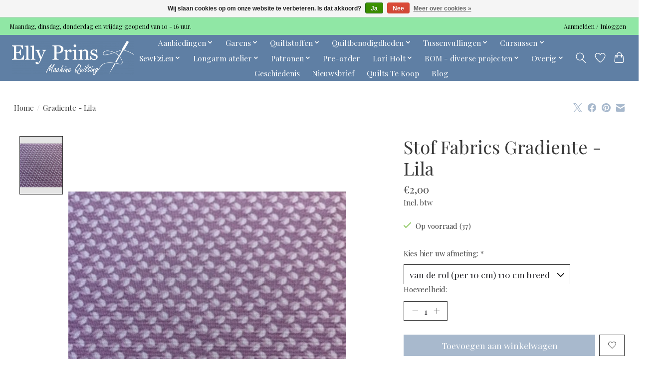

--- FILE ---
content_type: text/html;charset=utf-8
request_url: https://www.machinequilting.nl/gradiente-lila.html
body_size: 13590
content:
<!DOCTYPE html>
<html lang="nl">
  <head>
    <meta charset="utf-8"/>
<!-- [START] 'blocks/head.rain' -->
<!--

  (c) 2008-2026 Lightspeed Netherlands B.V.
  http://www.lightspeedhq.com
  Generated: 19-01-2026 @ 14:31:31

-->
<link rel="canonical" href="https://www.machinequilting.nl/gradiente-lila.html"/>
<link rel="alternate" href="https://www.machinequilting.nl/index.rss" type="application/rss+xml" title="Nieuwe producten"/>
<link href="https://cdn.webshopapp.com/assets/cookielaw.css?2025-02-20" rel="stylesheet" type="text/css"/>
<meta name="robots" content="noodp,noydir"/>
<meta property="og:url" content="https://www.machinequilting.nl/gradiente-lila.html?source=facebook"/>
<meta property="og:site_name" content="Elly Prins Machine Quilting"/>
<meta property="og:title" content="Gradiente - Lila"/>
<meta property="og:description" content="✂---Méér dan 20 jaar professionele kennis en ervaring---✂---Snelle levering---✂---Kwalitatief assortiment---✂---Gratis verzending in Nederland vanaf €50---✂<br />
"/>
<meta property="og:image" content="https://cdn.webshopapp.com/shops/316904/files/390646320/stof-fabrics-gradiente-lila.jpg"/>
<!--[if lt IE 9]>
<script src="https://cdn.webshopapp.com/assets/html5shiv.js?2025-02-20"></script>
<![endif]-->
<!-- [END] 'blocks/head.rain' -->
    <title>Gradiente - Lila - Elly Prins Machine Quilting</title>
    <meta name="description" content="✂---Méér dan 20 jaar professionele kennis en ervaring---✂---Snelle levering---✂---Kwalitatief assortiment---✂---Gratis verzending in Nederland vanaf €50---✂<br />
" />
    <meta name="keywords" content="Stof, Fabrics, Gradiente, -, Lila" />
    <meta http-equiv="X-UA-Compatible" content="IE=edge">
    <meta name="viewport" content="width=device-width, initial-scale=1">
    <meta name="apple-mobile-web-app-capable" content="yes">
    <meta name="apple-mobile-web-app-status-bar-style" content="black">
    
    <script>document.getElementsByTagName("html")[0].className += " js";</script>

    <link rel="shortcut icon" href="https://cdn.webshopapp.com/shops/316904/themes/174583/v/614995/assets/favicon.png?20210330142018" type="image/x-icon" />
    <link href='//fonts.googleapis.com/css?family=Playfair%20Display:400,300,600&display=swap' rel='stylesheet' type='text/css'>
<link href='//fonts.googleapis.com/css?family=Playfair%20Display:400,300,600&display=swap' rel='stylesheet' type='text/css'>
    <link rel="stylesheet" href="https://cdn.webshopapp.com/assets/gui-2-0.css?2025-02-20" />
    <link rel="stylesheet" href="https://cdn.webshopapp.com/assets/gui-responsive-2-0.css?2025-02-20" />
    <link id="lightspeedframe" rel="stylesheet" href="https://cdn.webshopapp.com/shops/316904/themes/174583/assets/style.css?2026010415234320210104192718" />
    <!-- browsers not supporting CSS variables -->
    <script>
      if(!('CSS' in window) || !CSS.supports('color', 'var(--color-var)')) {var cfStyle = document.getElementById('lightspeedframe');if(cfStyle) {var href = cfStyle.getAttribute('href');href = href.replace('style.css', 'style-fallback.css');cfStyle.setAttribute('href', href);}}
    </script>
    <link rel="stylesheet" href="https://cdn.webshopapp.com/shops/316904/themes/174583/assets/settings.css?2026010415234320210104192718" />
    <link rel="stylesheet" href="https://cdn.webshopapp.com/shops/316904/themes/174583/assets/custom.css?2026010415234320210104192718" />

    <script src="https://cdn.webshopapp.com/assets/jquery-3-7-1.js?2025-02-20"></script>
    <script src="https://cdn.webshopapp.com/assets/jquery-ui-1-14-1.js?2025-02-20"></script>

  </head>
  <body>
    
          <header class="main-header main-header--mobile js-main-header position-relative">
  <div class="main-header__top-section">
    <div class="main-header__nav-grid justify-between@md container max-width-lg text-xs padding-y-xxs">
      <div>Maandag, dinsdag, donderdag en vrijdag geopend van 10 - 16 uur. </div>
      <ul class="main-header__list flex-grow flex-basis-0 justify-end@md display@md">        
                
                        <li class="main-header__item"><a href="https://www.machinequilting.nl/account/" class="main-header__link" title="Mijn account">Aanmelden / Inloggen</a></li>
      </ul>
    </div>
  </div>
  <div class="main-header__mobile-content container max-width-lg">
          <a href="https://www.machinequilting.nl/" class="main-header__logo" title="Elly Prins Machine Quilting">
        <img src="https://cdn.webshopapp.com/shops/316904/themes/174583/v/742740/assets/logo.png?20210622121759" alt="Elly Prins Machine Quilting">
              </a>
        
    <div class="flex items-center">
            <a href="https://www.machinequilting.nl/account/wishlist/" class="main-header__mobile-btn js-tab-focus">
        <svg class="icon" viewBox="0 0 24 25" fill="none"><title>Ga naar verlanglijst</title><path d="M11.3785 4.50387L12 5.42378L12.6215 4.50387C13.6598 2.96698 15.4376 1.94995 17.4545 1.94995C20.65 1.94995 23.232 4.49701 23.25 7.6084C23.2496 8.53335 22.927 9.71432 22.3056 11.056C21.689 12.3875 20.8022 13.8258 19.7333 15.249C17.6019 18.0872 14.7978 20.798 12.0932 22.4477L12 22.488L11.9068 22.4477C9.20215 20.798 6.3981 18.0872 4.26667 15.249C3.1978 13.8258 2.31101 12.3875 1.69437 11.056C1.07303 9.71436 0.750466 8.53342 0.75 7.60848C0.767924 4.49706 3.34993 1.94995 6.54545 1.94995C8.56242 1.94995 10.3402 2.96698 11.3785 4.50387Z" stroke="currentColor" stroke-width="1.5" fill="none"/></svg>
        <span class="sr-only">Verlanglijst</span>
      </a>
            <button class="reset main-header__mobile-btn js-tab-focus" aria-controls="cartDrawer">
        <svg class="icon" viewBox="0 0 24 25" fill="none"><title>Winkelwagen in-/uitschakelen</title><path d="M2.90171 9.65153C3.0797 8.00106 4.47293 6.75 6.13297 6.75H17.867C19.527 6.75 20.9203 8.00105 21.0982 9.65153L22.1767 19.6515C22.3839 21.5732 20.8783 23.25 18.9454 23.25H5.05454C3.1217 23.25 1.61603 21.5732 1.82328 19.6515L2.90171 9.65153Z" stroke="currentColor" stroke-width="1.5" fill="none"/>
        <path d="M7.19995 9.6001V5.7001C7.19995 2.88345 9.4833 0.600098 12.3 0.600098C15.1166 0.600098 17.4 2.88345 17.4 5.7001V9.6001" stroke="currentColor" stroke-width="1.5" fill="none"/>
        <circle cx="7.19996" cy="10.2001" r="1.8" fill="currentColor"/>
        <ellipse cx="17.4" cy="10.2001" rx="1.8" ry="1.8" fill="currentColor"/></svg>
        <span class="sr-only">Winkelwagen</span>
              </button>

      <button class="reset anim-menu-btn js-anim-menu-btn main-header__nav-control js-tab-focus" aria-label="Toggle menu">
        <i class="anim-menu-btn__icon anim-menu-btn__icon--close" aria-hidden="true"></i>
      </button>
    </div>
  </div>

  <div class="main-header__nav" role="navigation">
    <div class="main-header__nav-grid justify-between@md container max-width-lg">
      <div class="main-header__nav-logo-wrapper flex-shrink-0">
        
                  <a href="https://www.machinequilting.nl/" class="main-header__logo" title="Elly Prins Machine Quilting">
            <img src="https://cdn.webshopapp.com/shops/316904/themes/174583/v/742740/assets/logo.png?20210622121759" alt="Elly Prins Machine Quilting">
                      </a>
              </div>
      
      <form action="https://www.machinequilting.nl/search/" method="get" role="search" class="padding-y-md hide@md">
        <label class="sr-only" for="searchInputMobile">Zoeken</label>
        <input class="header-v3__nav-form-control form-control width-100%" value="" autocomplete="off" type="search" name="q" id="searchInputMobile" placeholder="Zoeken ...">
      </form>

      <ul class="main-header__list flex-grow flex-basis-0 flex-wrap justify-center@md">
        
        
                <li class="main-header__item js-main-nav__item">
          <a class="main-header__link js-main-nav__control" href="https://www.machinequilting.nl/aanbiedingen/">
            <span>Aanbiedingen</span>            <svg class="main-header__dropdown-icon icon" viewBox="0 0 16 16"><polygon fill="currentColor" points="8,11.4 2.6,6 4,4.6 8,8.6 12,4.6 13.4,6 "></polygon></svg>                        <i class="main-header__arrow-icon" aria-hidden="true">
              <svg class="icon" viewBox="0 0 16 16">
                <g class="icon__group" fill="none" stroke="currentColor" stroke-linecap="square" stroke-miterlimit="10" stroke-width="2">
                  <path d="M2 2l12 12" />
                  <path d="M14 2L2 14" />
                </g>
              </svg>
            </i>
                        
          </a>
                    <ul class="main-header__dropdown">
            <li class="main-header__dropdown-item"><a href="https://www.machinequilting.nl/aanbiedingen/" class="main-header__dropdown-link hide@md">Alle Aanbiedingen</a></li>
                        <li class="main-header__dropdown-item">
              <a class="main-header__dropdown-link" href="https://www.machinequilting.nl/aanbiedingen/long-quarters-voor-3/">
                Long Quarters voor € 3,- 
                                              </a>

                          </li>
                        <li class="main-header__dropdown-item">
              <a class="main-header__dropdown-link" href="https://www.machinequilting.nl/aanbiedingen/yli-handquiltgaren/">
                YLI Handquiltgaren
                                              </a>

                          </li>
                        <li class="main-header__dropdown-item">
              <a class="main-header__dropdown-link" href="https://www.machinequilting.nl/aanbiedingen/panels/">
                Panels
                                              </a>

                          </li>
                        <li class="main-header__dropdown-item">
              <a class="main-header__dropdown-link" href="https://www.machinequilting.nl/aanbiedingen/kerst-metallic/">
                Kerst - Metallic
                                              </a>

                          </li>
                        <li class="main-header__dropdown-item">
              <a class="main-header__dropdown-link" href="https://www.machinequilting.nl/aanbiedingen/coupons-110-cm-breed/">
                Coupons 110 cm breed
                                              </a>

                          </li>
                        <li class="main-header__dropdown-item">
              <a class="main-header__dropdown-link" href="https://www.machinequilting.nl/aanbiedingen/coupons-275-cm-breed/">
                Coupons 275 cm breed
                                              </a>

                          </li>
                        <li class="main-header__dropdown-item">
              <a class="main-header__dropdown-link" href="https://www.machinequilting.nl/aanbiedingen/coupons-tussenvullingen/">
                Coupons Tussenvullingen
                                              </a>

                          </li>
                        <li class="main-header__dropdown-item">
              <a class="main-header__dropdown-link" href="https://www.machinequilting.nl/aanbiedingen/aanbieding-stoffen-110-cm-breed/">
                Aanbieding Stoffen 110 cm breed
                                              </a>

                          </li>
                        <li class="main-header__dropdown-item">
              <a class="main-header__dropdown-link" href="https://www.machinequilting.nl/aanbiedingen/stoffen-110-cm-breed-voor-10-per-meter/">
                Stoffen 110 cm breed voor €10,- per meter
                                              </a>

                          </li>
                        <li class="main-header__dropdown-item">
              <a class="main-header__dropdown-link" href="https://www.machinequilting.nl/aanbiedingen/stoffen-275-cm-breed-dubbelbreed/">
                Stoffen 275 cm breed (dubbelbreed)
                                              </a>

                          </li>
                        <li class="main-header__dropdown-item">
              <a class="main-header__dropdown-link" href="https://www.machinequilting.nl/aanbiedingen/diversen/">
                Diversen
                                              </a>

                          </li>
                        <li class="main-header__dropdown-item">
              <a class="main-header__dropdown-link" href="https://www.machinequilting.nl/aanbiedingen/patronen/">
                Patronen
                                              </a>

                          </li>
                        <li class="main-header__dropdown-item">
              <a class="main-header__dropdown-link" href="https://www.machinequilting.nl/aanbiedingen/king-tut/">
                King Tut
                                              </a>

                          </li>
                        <li class="main-header__dropdown-item">
              <a class="main-header__dropdown-link" href="https://www.machinequilting.nl/aanbiedingen/the-bottom-line/">
                The Bottom Line
                                              </a>

                          </li>
                      </ul>
                  </li>
                <li class="main-header__item js-main-nav__item">
          <a class="main-header__link js-main-nav__control" href="https://www.machinequilting.nl/garens/">
            <span>Garens</span>            <svg class="main-header__dropdown-icon icon" viewBox="0 0 16 16"><polygon fill="currentColor" points="8,11.4 2.6,6 4,4.6 8,8.6 12,4.6 13.4,6 "></polygon></svg>                        <i class="main-header__arrow-icon" aria-hidden="true">
              <svg class="icon" viewBox="0 0 16 16">
                <g class="icon__group" fill="none" stroke="currentColor" stroke-linecap="square" stroke-miterlimit="10" stroke-width="2">
                  <path d="M2 2l12 12" />
                  <path d="M14 2L2 14" />
                </g>
              </svg>
            </i>
                        
          </a>
                    <ul class="main-header__dropdown">
            <li class="main-header__dropdown-item"><a href="https://www.machinequilting.nl/garens/" class="main-header__dropdown-link hide@md">Alle Garens</a></li>
                        <li class="main-header__dropdown-item">
              <a class="main-header__dropdown-link" href="https://www.machinequilting.nl/garens/aurifil-80-2-13246923/">
                Aurifil - #80/2
                                              </a>

                          </li>
                        <li class="main-header__dropdown-item">
              <a class="main-header__dropdown-link" href="https://www.machinequilting.nl/garens/garens-zoeken-met-filters/">
                Garens zoeken met filters
                                              </a>

                          </li>
                        <li class="main-header__dropdown-item js-main-nav__item position-relative">
              <a class="main-header__dropdown-link js-main-nav__control flex justify-between " href="https://www.machinequilting.nl/garens/silk-finish-cotton-sfc/">
                Silk Finish Cotton - SFC
                <svg class="dropdown__desktop-icon icon" aria-hidden="true" viewBox="0 0 12 12"><polyline stroke-width="1" stroke="currentColor" fill="none" stroke-linecap="round" stroke-linejoin="round" points="3.5 0.5 9.5 6 3.5 11.5"></polyline></svg>                                <i class="main-header__arrow-icon" aria-hidden="true">
                  <svg class="icon" viewBox="0 0 16 16">
                    <g class="icon__group" fill="none" stroke="currentColor" stroke-linecap="square" stroke-miterlimit="10" stroke-width="2">
                      <path d="M2 2l12 12" />
                      <path d="M14 2L2 14" />
                    </g>
                  </svg>
                </i>
                              </a>

                            <ul class="main-header__dropdown">
                <li><a href="https://www.machinequilting.nl/garens/silk-finish-cotton-sfc/" class="main-header__dropdown-link hide@md">Alle Silk Finish Cotton - SFC</a></li>
                                <li><a class="main-header__dropdown-link" href="https://www.machinequilting.nl/garens/silk-finish-cotton-sfc/sfc-40/">SFC - #40</a></li>
                                <li><a class="main-header__dropdown-link" href="https://www.machinequilting.nl/garens/silk-finish-cotton-sfc/sfc-50/">SFC - #50</a></li>
                                <li><a class="main-header__dropdown-link" href="https://www.machinequilting.nl/garens/silk-finish-cotton-sfc/sfc-multi-50/">SFC Multi - #50</a></li>
                                <li><a class="main-header__dropdown-link" href="https://www.machinequilting.nl/garens/silk-finish-cotton-sfc/sfc-60/">SFC - #60</a></li>
                              </ul>
                          </li>
                        <li class="main-header__dropdown-item js-main-nav__item position-relative">
              <a class="main-header__dropdown-link js-main-nav__control flex justify-between " href="https://www.machinequilting.nl/garens/isacord/">
                Isacord
                <svg class="dropdown__desktop-icon icon" aria-hidden="true" viewBox="0 0 12 12"><polyline stroke-width="1" stroke="currentColor" fill="none" stroke-linecap="round" stroke-linejoin="round" points="3.5 0.5 9.5 6 3.5 11.5"></polyline></svg>                                <i class="main-header__arrow-icon" aria-hidden="true">
                  <svg class="icon" viewBox="0 0 16 16">
                    <g class="icon__group" fill="none" stroke="currentColor" stroke-linecap="square" stroke-miterlimit="10" stroke-width="2">
                      <path d="M2 2l12 12" />
                      <path d="M14 2L2 14" />
                    </g>
                  </svg>
                </i>
                              </a>

                            <ul class="main-header__dropdown">
                <li><a href="https://www.machinequilting.nl/garens/isacord/" class="main-header__dropdown-link hide@md">Alle Isacord</a></li>
                                <li><a class="main-header__dropdown-link" href="https://www.machinequilting.nl/garens/isacord/isacord/">Isacord</a></li>
                                <li><a class="main-header__dropdown-link" href="https://www.machinequilting.nl/garens/isacord/isacord-blik/">Isacord blik</a></li>
                              </ul>
                          </li>
                        <li class="main-header__dropdown-item js-main-nav__item position-relative">
              <a class="main-header__dropdown-link js-main-nav__control flex justify-between " href="https://www.machinequilting.nl/garens/seralon-100/">
                Seralon - #100
                <svg class="dropdown__desktop-icon icon" aria-hidden="true" viewBox="0 0 12 12"><polyline stroke-width="1" stroke="currentColor" fill="none" stroke-linecap="round" stroke-linejoin="round" points="3.5 0.5 9.5 6 3.5 11.5"></polyline></svg>                                <i class="main-header__arrow-icon" aria-hidden="true">
                  <svg class="icon" viewBox="0 0 16 16">
                    <g class="icon__group" fill="none" stroke="currentColor" stroke-linecap="square" stroke-miterlimit="10" stroke-width="2">
                      <path d="M2 2l12 12" />
                      <path d="M14 2L2 14" />
                    </g>
                  </svg>
                </i>
                              </a>

                            <ul class="main-header__dropdown">
                <li><a href="https://www.machinequilting.nl/garens/seralon-100/" class="main-header__dropdown-link hide@md">Alle Seralon - #100</a></li>
                                <li><a class="main-header__dropdown-link" href="https://www.machinequilting.nl/garens/seralon-100/seralon-1000-meter-uitlopend/">Seralon 1000 meter uitlopend</a></li>
                              </ul>
                          </li>
                        <li class="main-header__dropdown-item">
              <a class="main-header__dropdown-link" href="https://www.machinequilting.nl/garens/metallic-minicone-1090-yard/">
                Metallic Minicone 1090 yard
                                              </a>

                          </li>
                        <li class="main-header__dropdown-item">
              <a class="main-header__dropdown-link" href="https://www.machinequilting.nl/garens/metallic-40/">
                Metallic - #40
                                              </a>

                          </li>
                        <li class="main-header__dropdown-item">
              <a class="main-header__dropdown-link" href="https://www.machinequilting.nl/garens/fil-tec-magna-glide-spoel-m/">
                Fil Tec - Magna glide - spoel M
                                              </a>

                          </li>
                        <li class="main-header__dropdown-item">
              <a class="main-header__dropdown-link" href="https://www.machinequilting.nl/garens/rijggaren-24/">
                Rijggaren - #24
                                              </a>

                          </li>
                      </ul>
                  </li>
                <li class="main-header__item js-main-nav__item">
          <a class="main-header__link js-main-nav__control" href="https://www.machinequilting.nl/quiltstoffen/">
            <span>Quiltstoffen</span>            <svg class="main-header__dropdown-icon icon" viewBox="0 0 16 16"><polygon fill="currentColor" points="8,11.4 2.6,6 4,4.6 8,8.6 12,4.6 13.4,6 "></polygon></svg>                        <i class="main-header__arrow-icon" aria-hidden="true">
              <svg class="icon" viewBox="0 0 16 16">
                <g class="icon__group" fill="none" stroke="currentColor" stroke-linecap="square" stroke-miterlimit="10" stroke-width="2">
                  <path d="M2 2l12 12" />
                  <path d="M14 2L2 14" />
                </g>
              </svg>
            </i>
                        
          </a>
                    <ul class="main-header__dropdown">
            <li class="main-header__dropdown-item"><a href="https://www.machinequilting.nl/quiltstoffen/" class="main-header__dropdown-link hide@md">Alle Quiltstoffen</a></li>
                        <li class="main-header__dropdown-item">
              <a class="main-header__dropdown-link" href="https://www.machinequilting.nl/quiltstoffen/flanel/">
                Flanel
                                              </a>

                          </li>
                        <li class="main-header__dropdown-item">
              <a class="main-header__dropdown-link" href="https://www.machinequilting.nl/quiltstoffen/japanse-stoffen/">
                Japanse stoffen
                                              </a>

                          </li>
                        <li class="main-header__dropdown-item">
              <a class="main-header__dropdown-link" href="https://www.machinequilting.nl/quiltstoffen/alles-van-stof-zoeken-met-filters/">
                Alles van stof zoeken met filters
                                              </a>

                          </li>
                        <li class="main-header__dropdown-item">
              <a class="main-header__dropdown-link" href="https://www.machinequilting.nl/quiltstoffen/metallic/">
                Metallic
                                              </a>

                          </li>
                        <li class="main-header__dropdown-item">
              <a class="main-header__dropdown-link" href="https://www.machinequilting.nl/quiltstoffen/batik/">
                Batik 
                                              </a>

                          </li>
                        <li class="main-header__dropdown-item">
              <a class="main-header__dropdown-link" href="https://www.machinequilting.nl/quiltstoffen/scrapbags/">
                Scrapbags
                                              </a>

                          </li>
                        <li class="main-header__dropdown-item">
              <a class="main-header__dropdown-link" href="https://www.machinequilting.nl/quiltstoffen/poppie-cotton/">
                Poppie Cotton
                                              </a>

                          </li>
                        <li class="main-header__dropdown-item">
              <a class="main-header__dropdown-link" href="https://www.machinequilting.nl/quiltstoffen/quiltstoffen-110-cm-breed/">
                Quiltstoffen 110 cm breed
                                              </a>

                          </li>
                        <li class="main-header__dropdown-item">
              <a class="main-header__dropdown-link" href="https://www.machinequilting.nl/quiltstoffen/quiltstoffen-275-cm-breed-dubbelbreed/">
                Quiltstoffen  275 cm breed (dubbelbreed)
                                              </a>

                          </li>
                        <li class="main-header__dropdown-item">
              <a class="main-header__dropdown-link" href="https://www.machinequilting.nl/quiltstoffen/quiltstoffen-150-cm-breed/">
                Quiltstoffen 150 cm breed
                                              </a>

                          </li>
                        <li class="main-header__dropdown-item">
              <a class="main-header__dropdown-link" href="https://www.machinequilting.nl/quiltstoffen/kinderstoffen/">
                Kinderstoffen
                                              </a>

                          </li>
                        <li class="main-header__dropdown-item">
              <a class="main-header__dropdown-link" href="https://www.machinequilting.nl/quiltstoffen/stofpakketjes/">
                Stofpakketjes
                                              </a>

                          </li>
                        <li class="main-header__dropdown-item">
              <a class="main-header__dropdown-link" href="https://www.machinequilting.nl/quiltstoffen/precuts-nieuw/">
                Precuts nieuw
                                              </a>

                          </li>
                        <li class="main-header__dropdown-item">
              <a class="main-header__dropdown-link" href="https://www.machinequilting.nl/quiltstoffen/weekaanbieding-dubbelbrede-stof/">
                Weekaanbieding dubbelbrede stof
                                              </a>

                          </li>
                      </ul>
                  </li>
                <li class="main-header__item js-main-nav__item">
          <a class="main-header__link js-main-nav__control" href="https://www.machinequilting.nl/quiltbenodigdheden/">
            <span>Quiltbenodigdheden</span>            <svg class="main-header__dropdown-icon icon" viewBox="0 0 16 16"><polygon fill="currentColor" points="8,11.4 2.6,6 4,4.6 8,8.6 12,4.6 13.4,6 "></polygon></svg>                        <i class="main-header__arrow-icon" aria-hidden="true">
              <svg class="icon" viewBox="0 0 16 16">
                <g class="icon__group" fill="none" stroke="currentColor" stroke-linecap="square" stroke-miterlimit="10" stroke-width="2">
                  <path d="M2 2l12 12" />
                  <path d="M14 2L2 14" />
                </g>
              </svg>
            </i>
                        
          </a>
                    <ul class="main-header__dropdown">
            <li class="main-header__dropdown-item"><a href="https://www.machinequilting.nl/quiltbenodigdheden/" class="main-header__dropdown-link hide@md">Alle Quiltbenodigdheden</a></li>
                        <li class="main-header__dropdown-item">
              <a class="main-header__dropdown-link" href="https://www.machinequilting.nl/quiltbenodigdheden/garenbenodigdheden/">
                Garenbenodigdheden
                                              </a>

                          </li>
                        <li class="main-header__dropdown-item">
              <a class="main-header__dropdown-link" href="https://www.machinequilting.nl/quiltbenodigdheden/knippen-snijden/">
                Knippen &amp; Snijden
                                              </a>

                          </li>
                        <li class="main-header__dropdown-item">
              <a class="main-header__dropdown-link" href="https://www.machinequilting.nl/quiltbenodigdheden/lijmen-coatings/">
                Lijmen &amp; Coatings
                                              </a>

                          </li>
                        <li class="main-header__dropdown-item js-main-nav__item position-relative">
              <a class="main-header__dropdown-link js-main-nav__control flex justify-between " href="https://www.machinequilting.nl/quiltbenodigdheden/linialen-sjablonen/">
                Linialen &amp; Sjablonen
                <svg class="dropdown__desktop-icon icon" aria-hidden="true" viewBox="0 0 12 12"><polyline stroke-width="1" stroke="currentColor" fill="none" stroke-linecap="round" stroke-linejoin="round" points="3.5 0.5 9.5 6 3.5 11.5"></polyline></svg>                                <i class="main-header__arrow-icon" aria-hidden="true">
                  <svg class="icon" viewBox="0 0 16 16">
                    <g class="icon__group" fill="none" stroke="currentColor" stroke-linecap="square" stroke-miterlimit="10" stroke-width="2">
                      <path d="M2 2l12 12" />
                      <path d="M14 2L2 14" />
                    </g>
                  </svg>
                </i>
                              </a>

                            <ul class="main-header__dropdown">
                <li><a href="https://www.machinequilting.nl/quiltbenodigdheden/linialen-sjablonen/" class="main-header__dropdown-link hide@md">Alle Linialen &amp; Sjablonen</a></li>
                                <li><a class="main-header__dropdown-link" href="https://www.machinequilting.nl/quiltbenodigdheden/linialen-sjablonen/snijlinialen/">Snijlinialen</a></li>
                                <li><a class="main-header__dropdown-link" href="https://www.machinequilting.nl/quiltbenodigdheden/linialen-sjablonen/quiltlinialen/">Quiltlinialen</a></li>
                              </ul>
                          </li>
                        <li class="main-header__dropdown-item">
              <a class="main-header__dropdown-link" href="https://www.machinequilting.nl/quiltbenodigdheden/markeerstiften-potloden/">
                Markeerstiften &amp; Potloden
                                              </a>

                          </li>
                        <li class="main-header__dropdown-item">
              <a class="main-header__dropdown-link" href="https://www.machinequilting.nl/quiltbenodigdheden/naalden-spelden/">
                Naalden &amp; Spelden
                                              </a>

                          </li>
                        <li class="main-header__dropdown-item">
              <a class="main-header__dropdown-link" href="https://www.machinequilting.nl/quiltbenodigdheden/verstevigingen-vullingen/">
                Verstevigingen &amp; Vullingen
                                              </a>

                          </li>
                        <li class="main-header__dropdown-item">
              <a class="main-header__dropdown-link" href="https://www.machinequilting.nl/quiltbenodigdheden/knopen/">
                Knopen
                                              </a>

                          </li>
                        <li class="main-header__dropdown-item">
              <a class="main-header__dropdown-link" href="https://www.machinequilting.nl/quiltbenodigdheden/diversen/">
                Diversen
                                              </a>

                          </li>
                      </ul>
                  </li>
                <li class="main-header__item js-main-nav__item">
          <a class="main-header__link js-main-nav__control" href="https://www.machinequilting.nl/tussenvullingen/">
            <span>Tussenvullingen</span>            <svg class="main-header__dropdown-icon icon" viewBox="0 0 16 16"><polygon fill="currentColor" points="8,11.4 2.6,6 4,4.6 8,8.6 12,4.6 13.4,6 "></polygon></svg>                        <i class="main-header__arrow-icon" aria-hidden="true">
              <svg class="icon" viewBox="0 0 16 16">
                <g class="icon__group" fill="none" stroke="currentColor" stroke-linecap="square" stroke-miterlimit="10" stroke-width="2">
                  <path d="M2 2l12 12" />
                  <path d="M14 2L2 14" />
                </g>
              </svg>
            </i>
                        
          </a>
                    <ul class="main-header__dropdown">
            <li class="main-header__dropdown-item"><a href="https://www.machinequilting.nl/tussenvullingen/" class="main-header__dropdown-link hide@md">Alle Tussenvullingen</a></li>
                        <li class="main-header__dropdown-item">
              <a class="main-header__dropdown-link" href="https://www.machinequilting.nl/tussenvullingen/tussenvulling-keuze/">
                Tussenvulling keuze
                                              </a>

                          </li>
                        <li class="main-header__dropdown-item">
              <a class="main-header__dropdown-link" href="https://www.machinequilting.nl/tussenvullingen/80-20/">
                80/20
                                              </a>

                          </li>
                        <li class="main-header__dropdown-item">
              <a class="main-header__dropdown-link" href="https://www.machinequilting.nl/tussenvullingen/natuurmateriaal/">
                Natuurmateriaal
                                              </a>

                          </li>
                        <li class="main-header__dropdown-item">
              <a class="main-header__dropdown-link" href="https://www.machinequilting.nl/tussenvullingen/polyester/">
                Polyester
                                              </a>

                          </li>
                        <li class="main-header__dropdown-item">
              <a class="main-header__dropdown-link" href="https://www.machinequilting.nl/tussenvullingen/gerecyclede-tussenvullingen/">
                Gerecyclede tussenvullingen
                                              </a>

                          </li>
                        <li class="main-header__dropdown-item">
              <a class="main-header__dropdown-link" href="https://www.machinequilting.nl/tussenvullingen/tassen-tussenvulling/">
                Tassen tussenvulling
                                              </a>

                          </li>
                        <li class="main-header__dropdown-item">
              <a class="main-header__dropdown-link" href="https://www.machinequilting.nl/tussenvullingen/hitte-bestendige-tussenvullingen/">
                Hitte bestendige tussenvullingen
                                              </a>

                          </li>
                        <li class="main-header__dropdown-item">
              <a class="main-header__dropdown-link" href="https://www.machinequilting.nl/tussenvullingen/tussenvullingstalen/">
                Tussenvullingstalen
                                              </a>

                          </li>
                      </ul>
                  </li>
                <li class="main-header__item js-main-nav__item">
          <a class="main-header__link js-main-nav__control" href="https://www.machinequilting.nl/cursussen/">
            <span>Cursussen</span>            <svg class="main-header__dropdown-icon icon" viewBox="0 0 16 16"><polygon fill="currentColor" points="8,11.4 2.6,6 4,4.6 8,8.6 12,4.6 13.4,6 "></polygon></svg>                        <i class="main-header__arrow-icon" aria-hidden="true">
              <svg class="icon" viewBox="0 0 16 16">
                <g class="icon__group" fill="none" stroke="currentColor" stroke-linecap="square" stroke-miterlimit="10" stroke-width="2">
                  <path d="M2 2l12 12" />
                  <path d="M14 2L2 14" />
                </g>
              </svg>
            </i>
                        
          </a>
                    <ul class="main-header__dropdown">
            <li class="main-header__dropdown-item"><a href="https://www.machinequilting.nl/cursussen/" class="main-header__dropdown-link hide@md">Alle Cursussen</a></li>
                        <li class="main-header__dropdown-item">
              <a class="main-header__dropdown-link" href="https://www.machinequilting.nl/cursussen/workshops-cursussen/">
                Workshops &amp; Cursussen
                                              </a>

                          </li>
                        <li class="main-header__dropdown-item">
              <a class="main-header__dropdown-link" href="https://www.machinequilting.nl/cursussen/bees/">
                Bee&#039;s
                                              </a>

                          </li>
                        <li class="main-header__dropdown-item js-main-nav__item position-relative">
              <a class="main-header__dropdown-link js-main-nav__control flex justify-between " href="https://www.machinequilting.nl/cursussen/clubs/">
                Clubs
                <svg class="dropdown__desktop-icon icon" aria-hidden="true" viewBox="0 0 12 12"><polyline stroke-width="1" stroke="currentColor" fill="none" stroke-linecap="round" stroke-linejoin="round" points="3.5 0.5 9.5 6 3.5 11.5"></polyline></svg>                                <i class="main-header__arrow-icon" aria-hidden="true">
                  <svg class="icon" viewBox="0 0 16 16">
                    <g class="icon__group" fill="none" stroke="currentColor" stroke-linecap="square" stroke-miterlimit="10" stroke-width="2">
                      <path d="M2 2l12 12" />
                      <path d="M14 2L2 14" />
                    </g>
                  </svg>
                </i>
                              </a>

                            <ul class="main-header__dropdown">
                <li><a href="https://www.machinequilting.nl/cursussen/clubs/" class="main-header__dropdown-link hide@md">Alle Clubs</a></li>
                                <li><a class="main-header__dropdown-link" href="https://www.machinequilting.nl/cursussen/clubs/jane-austen-club/">Jane Austen Club</a></li>
                                <li><a class="main-header__dropdown-link" href="https://www.machinequilting.nl/cursussen/clubs/lori-holt-club/">Lori Holt club</a></li>
                                <li><a class="main-header__dropdown-link" href="https://www.machinequilting.nl/cursussen/clubs/ruler-club/">Ruler club</a></li>
                              </ul>
                          </li>
                      </ul>
                  </li>
                <li class="main-header__item js-main-nav__item">
          <a class="main-header__link js-main-nav__control" href="https://www.machinequilting.nl/sewezieu/">
            <span>SewEzi.eu</span>            <svg class="main-header__dropdown-icon icon" viewBox="0 0 16 16"><polygon fill="currentColor" points="8,11.4 2.6,6 4,4.6 8,8.6 12,4.6 13.4,6 "></polygon></svg>                        <i class="main-header__arrow-icon" aria-hidden="true">
              <svg class="icon" viewBox="0 0 16 16">
                <g class="icon__group" fill="none" stroke="currentColor" stroke-linecap="square" stroke-miterlimit="10" stroke-width="2">
                  <path d="M2 2l12 12" />
                  <path d="M14 2L2 14" />
                </g>
              </svg>
            </i>
                        
          </a>
                    <ul class="main-header__dropdown">
            <li class="main-header__dropdown-item"><a href="https://www.machinequilting.nl/sewezieu/" class="main-header__dropdown-link hide@md">Alle SewEzi.eu</a></li>
                        <li class="main-header__dropdown-item js-main-nav__item position-relative">
              <a class="main-header__dropdown-link js-main-nav__control flex justify-between " href="https://www.machinequilting.nl/sewezieu/sewezi-info/">
                SewEzi info
                <svg class="dropdown__desktop-icon icon" aria-hidden="true" viewBox="0 0 12 12"><polyline stroke-width="1" stroke="currentColor" fill="none" stroke-linecap="round" stroke-linejoin="round" points="3.5 0.5 9.5 6 3.5 11.5"></polyline></svg>                                <i class="main-header__arrow-icon" aria-hidden="true">
                  <svg class="icon" viewBox="0 0 16 16">
                    <g class="icon__group" fill="none" stroke="currentColor" stroke-linecap="square" stroke-miterlimit="10" stroke-width="2">
                      <path d="M2 2l12 12" />
                      <path d="M14 2L2 14" />
                    </g>
                  </svg>
                </i>
                              </a>

                            <ul class="main-header__dropdown">
                <li><a href="https://www.machinequilting.nl/sewezieu/sewezi-info/" class="main-header__dropdown-link hide@md">Alle SewEzi info</a></li>
                                <li><a class="main-header__dropdown-link" href="https://www.machinequilting.nl/sewezieu/sewezi-info/tafels/">Tafels</a></li>
                                <li><a class="main-header__dropdown-link" href="https://www.machinequilting.nl/sewezieu/sewezi-info/inleg/">Inleg</a></li>
                                <li><a class="main-header__dropdown-link" href="https://www.machinequilting.nl/sewezieu/sewezi-info/accesssoires/">Accesssoires</a></li>
                              </ul>
                          </li>
                        <li class="main-header__dropdown-item js-main-nav__item position-relative">
              <a class="main-header__dropdown-link js-main-nav__control flex justify-between " href="https://www.machinequilting.nl/sewezieu/sewezi-deutsch-info/">
                SewEzi Deutsch info
                <svg class="dropdown__desktop-icon icon" aria-hidden="true" viewBox="0 0 12 12"><polyline stroke-width="1" stroke="currentColor" fill="none" stroke-linecap="round" stroke-linejoin="round" points="3.5 0.5 9.5 6 3.5 11.5"></polyline></svg>                                <i class="main-header__arrow-icon" aria-hidden="true">
                  <svg class="icon" viewBox="0 0 16 16">
                    <g class="icon__group" fill="none" stroke="currentColor" stroke-linecap="square" stroke-miterlimit="10" stroke-width="2">
                      <path d="M2 2l12 12" />
                      <path d="M14 2L2 14" />
                    </g>
                  </svg>
                </i>
                              </a>

                            <ul class="main-header__dropdown">
                <li><a href="https://www.machinequilting.nl/sewezieu/sewezi-deutsch-info/" class="main-header__dropdown-link hide@md">Alle SewEzi Deutsch info</a></li>
                                <li><a class="main-header__dropdown-link" href="https://www.machinequilting.nl/sewezieu/sewezi-deutsch-info/tische/">Tische</a></li>
                                <li><a class="main-header__dropdown-link" href="https://www.machinequilting.nl/sewezieu/sewezi-deutsch-info/sewezi-einlage/">SewEzi Einlage</a></li>
                                <li><a class="main-header__dropdown-link" href="https://www.machinequilting.nl/sewezieu/sewezi-deutsch-info/sewezi-zubehoer/">SewEzi Zubehör</a></li>
                              </ul>
                          </li>
                        <li class="main-header__dropdown-item js-main-nav__item position-relative">
              <a class="main-header__dropdown-link js-main-nav__control flex justify-between " href="https://www.machinequilting.nl/sewezieu/sewezi-english/">
                SewEzi English
                <svg class="dropdown__desktop-icon icon" aria-hidden="true" viewBox="0 0 12 12"><polyline stroke-width="1" stroke="currentColor" fill="none" stroke-linecap="round" stroke-linejoin="round" points="3.5 0.5 9.5 6 3.5 11.5"></polyline></svg>                                <i class="main-header__arrow-icon" aria-hidden="true">
                  <svg class="icon" viewBox="0 0 16 16">
                    <g class="icon__group" fill="none" stroke="currentColor" stroke-linecap="square" stroke-miterlimit="10" stroke-width="2">
                      <path d="M2 2l12 12" />
                      <path d="M14 2L2 14" />
                    </g>
                  </svg>
                </i>
                              </a>

                            <ul class="main-header__dropdown">
                <li><a href="https://www.machinequilting.nl/sewezieu/sewezi-english/" class="main-header__dropdown-link hide@md">Alle SewEzi English</a></li>
                                <li><a class="main-header__dropdown-link" href="https://www.machinequilting.nl/sewezieu/sewezi-english/sewezi-tables/">SewEzi tables</a></li>
                                <li><a class="main-header__dropdown-link" href="https://www.machinequilting.nl/sewezieu/sewezi-english/sewezi-inserts/">SewEzi inserts</a></li>
                                <li><a class="main-header__dropdown-link" href="https://www.machinequilting.nl/sewezieu/sewezi-english/sewezi-accesories/">SewEzi accesories</a></li>
                              </ul>
                          </li>
                        <li class="main-header__dropdown-item js-main-nav__item position-relative">
              <a class="main-header__dropdown-link js-main-nav__control flex justify-between " href="https://www.machinequilting.nl/sewezieu/sewezi-francais-info/">
                SewEzi Francais info
                <svg class="dropdown__desktop-icon icon" aria-hidden="true" viewBox="0 0 12 12"><polyline stroke-width="1" stroke="currentColor" fill="none" stroke-linecap="round" stroke-linejoin="round" points="3.5 0.5 9.5 6 3.5 11.5"></polyline></svg>                                <i class="main-header__arrow-icon" aria-hidden="true">
                  <svg class="icon" viewBox="0 0 16 16">
                    <g class="icon__group" fill="none" stroke="currentColor" stroke-linecap="square" stroke-miterlimit="10" stroke-width="2">
                      <path d="M2 2l12 12" />
                      <path d="M14 2L2 14" />
                    </g>
                  </svg>
                </i>
                              </a>

                            <ul class="main-header__dropdown">
                <li><a href="https://www.machinequilting.nl/sewezieu/sewezi-francais-info/" class="main-header__dropdown-link hide@md">Alle SewEzi Francais info</a></li>
                                <li><a class="main-header__dropdown-link" href="https://www.machinequilting.nl/sewezieu/sewezi-francais-info/sewezi-table/">SewEzi table</a></li>
                                <li><a class="main-header__dropdown-link" href="https://www.machinequilting.nl/sewezieu/sewezi-francais-info/sewezi-linsert/">SewEzi l&#039;insert</a></li>
                                <li><a class="main-header__dropdown-link" href="https://www.machinequilting.nl/sewezieu/sewezi-francais-info/sewezi-accessoires/">SewEzi accessoires</a></li>
                              </ul>
                          </li>
                      </ul>
                  </li>
                <li class="main-header__item js-main-nav__item">
          <a class="main-header__link js-main-nav__control" href="https://www.machinequilting.nl/longarm-atelier/">
            <span>Longarm atelier</span>            <svg class="main-header__dropdown-icon icon" viewBox="0 0 16 16"><polygon fill="currentColor" points="8,11.4 2.6,6 4,4.6 8,8.6 12,4.6 13.4,6 "></polygon></svg>                        <i class="main-header__arrow-icon" aria-hidden="true">
              <svg class="icon" viewBox="0 0 16 16">
                <g class="icon__group" fill="none" stroke="currentColor" stroke-linecap="square" stroke-miterlimit="10" stroke-width="2">
                  <path d="M2 2l12 12" />
                  <path d="M14 2L2 14" />
                </g>
              </svg>
            </i>
                        
          </a>
                    <ul class="main-header__dropdown">
            <li class="main-header__dropdown-item"><a href="https://www.machinequilting.nl/longarm-atelier/" class="main-header__dropdown-link hide@md">Alle Longarm atelier</a></li>
                        <li class="main-header__dropdown-item">
              <a class="main-header__dropdown-link" href="https://www.machinequilting.nl/longarm-atelier/portfolio-elly/">
                Portfolio Elly
                                              </a>

                          </li>
                      </ul>
                  </li>
                <li class="main-header__item js-main-nav__item">
          <a class="main-header__link js-main-nav__control" href="https://www.machinequilting.nl/patronen/">
            <span>Patronen</span>            <svg class="main-header__dropdown-icon icon" viewBox="0 0 16 16"><polygon fill="currentColor" points="8,11.4 2.6,6 4,4.6 8,8.6 12,4.6 13.4,6 "></polygon></svg>                        <i class="main-header__arrow-icon" aria-hidden="true">
              <svg class="icon" viewBox="0 0 16 16">
                <g class="icon__group" fill="none" stroke="currentColor" stroke-linecap="square" stroke-miterlimit="10" stroke-width="2">
                  <path d="M2 2l12 12" />
                  <path d="M14 2L2 14" />
                </g>
              </svg>
            </i>
                        
          </a>
                    <ul class="main-header__dropdown">
            <li class="main-header__dropdown-item"><a href="https://www.machinequilting.nl/patronen/" class="main-header__dropdown-link hide@md">Alle Patronen</a></li>
                        <li class="main-header__dropdown-item">
              <a class="main-header__dropdown-link" href="https://www.machinequilting.nl/patronen/patronen-inclusief-stof/">
                Patronen inclusief stof
                                              </a>

                          </li>
                        <li class="main-header__dropdown-item">
              <a class="main-header__dropdown-link" href="https://www.machinequilting.nl/patronen/diverse-patronen/">
                Diverse Patronen
                                              </a>

                          </li>
                        <li class="main-header__dropdown-item">
              <a class="main-header__dropdown-link" href="https://www.machinequilting.nl/patronen/kussens/">
                Kussens
                                              </a>

                          </li>
                        <li class="main-header__dropdown-item">
              <a class="main-header__dropdown-link" href="https://www.machinequilting.nl/patronen/patronen-heleen-pinkster/">
                Patronen Heleen Pinkster 
                                              </a>

                          </li>
                        <li class="main-header__dropdown-item">
              <a class="main-header__dropdown-link" href="https://www.machinequilting.nl/patronen/patronen-laura-heine/">
                Patronen Laura Heine
                                              </a>

                          </li>
                        <li class="main-header__dropdown-item">
              <a class="main-header__dropdown-link" href="https://www.machinequilting.nl/patronen/gratis-patronen/">
                Gratis Patronen
                                              </a>

                          </li>
                      </ul>
                  </li>
                <li class="main-header__item">
          <a class="main-header__link" href="https://www.machinequilting.nl/pre-order/">
            Pre-order                                    
          </a>
                  </li>
                <li class="main-header__item js-main-nav__item">
          <a class="main-header__link js-main-nav__control" href="https://www.machinequilting.nl/lori-holt/">
            <span>Lori Holt </span>            <svg class="main-header__dropdown-icon icon" viewBox="0 0 16 16"><polygon fill="currentColor" points="8,11.4 2.6,6 4,4.6 8,8.6 12,4.6 13.4,6 "></polygon></svg>                        <i class="main-header__arrow-icon" aria-hidden="true">
              <svg class="icon" viewBox="0 0 16 16">
                <g class="icon__group" fill="none" stroke="currentColor" stroke-linecap="square" stroke-miterlimit="10" stroke-width="2">
                  <path d="M2 2l12 12" />
                  <path d="M14 2L2 14" />
                </g>
              </svg>
            </i>
                        
          </a>
                    <ul class="main-header__dropdown">
            <li class="main-header__dropdown-item"><a href="https://www.machinequilting.nl/lori-holt/" class="main-header__dropdown-link hide@md">Alle Lori Holt </a></li>
                        <li class="main-header__dropdown-item">
              <a class="main-header__dropdown-link" href="https://www.machinequilting.nl/lori-holt/lori-holt-stoffen/">
                Lori Holt Stoffen
                                              </a>

                          </li>
                        <li class="main-header__dropdown-item">
              <a class="main-header__dropdown-link" href="https://www.machinequilting.nl/lori-holt/lori-holt-diversen/">
                Lori Holt Diversen
                                              </a>

                          </li>
                        <li class="main-header__dropdown-item">
              <a class="main-header__dropdown-link" href="https://www.machinequilting.nl/lori-holt/lori-holt-templates-en-linialen/">
                Lori Holt Templates en Linialen
                                              </a>

                          </li>
                        <li class="main-header__dropdown-item">
              <a class="main-header__dropdown-link" href="https://www.machinequilting.nl/lori-holt/lori-holt-boeken/">
                Lori Holt boeken
                                              </a>

                          </li>
                      </ul>
                  </li>
                <li class="main-header__item js-main-nav__item">
          <a class="main-header__link js-main-nav__control" href="https://www.machinequilting.nl/bom-diverse-projecten/">
            <span>BOM - diverse projecten</span>            <svg class="main-header__dropdown-icon icon" viewBox="0 0 16 16"><polygon fill="currentColor" points="8,11.4 2.6,6 4,4.6 8,8.6 12,4.6 13.4,6 "></polygon></svg>                        <i class="main-header__arrow-icon" aria-hidden="true">
              <svg class="icon" viewBox="0 0 16 16">
                <g class="icon__group" fill="none" stroke="currentColor" stroke-linecap="square" stroke-miterlimit="10" stroke-width="2">
                  <path d="M2 2l12 12" />
                  <path d="M14 2L2 14" />
                </g>
              </svg>
            </i>
                        
          </a>
                    <ul class="main-header__dropdown">
            <li class="main-header__dropdown-item"><a href="https://www.machinequilting.nl/bom-diverse-projecten/" class="main-header__dropdown-link hide@md">Alle BOM - diverse projecten</a></li>
                        <li class="main-header__dropdown-item">
              <a class="main-header__dropdown-link" href="https://www.machinequilting.nl/bom-diverse-projecten/benodigdheden-bom/">
                Benodigdheden BOM
                                              </a>

                          </li>
                        <li class="main-header__dropdown-item">
              <a class="main-header__dropdown-link" href="https://www.machinequilting.nl/bom-diverse-projecten/quilt-along-2025/">
                Quilt Along 2025
                                              </a>

                          </li>
                        <li class="main-header__dropdown-item">
              <a class="main-header__dropdown-link" href="https://www.machinequilting.nl/bom-diverse-projecten/jane-austen-lori-holt-250-jaar-quilt-bom/">
                Jane Austen/Lori Holt 250 jaar Quilt BOM
                                              </a>

                          </li>
                        <li class="main-header__dropdown-item">
              <a class="main-header__dropdown-link" href="https://www.machinequilting.nl/bom-diverse-projecten/bom-kona/">
                BOM Kona
                                              </a>

                          </li>
                      </ul>
                  </li>
                <li class="main-header__item js-main-nav__item">
          <a class="main-header__link js-main-nav__control" href="https://www.machinequilting.nl/overig/">
            <span>Overig</span>            <svg class="main-header__dropdown-icon icon" viewBox="0 0 16 16"><polygon fill="currentColor" points="8,11.4 2.6,6 4,4.6 8,8.6 12,4.6 13.4,6 "></polygon></svg>                        <i class="main-header__arrow-icon" aria-hidden="true">
              <svg class="icon" viewBox="0 0 16 16">
                <g class="icon__group" fill="none" stroke="currentColor" stroke-linecap="square" stroke-miterlimit="10" stroke-width="2">
                  <path d="M2 2l12 12" />
                  <path d="M14 2L2 14" />
                </g>
              </svg>
            </i>
                        
          </a>
                    <ul class="main-header__dropdown">
            <li class="main-header__dropdown-item"><a href="https://www.machinequilting.nl/overig/" class="main-header__dropdown-link hide@md">Alle Overig</a></li>
                        <li class="main-header__dropdown-item">
              <a class="main-header__dropdown-link" href="https://www.machinequilting.nl/overig/boeken-tijdschriften/">
                Boeken &amp; Tijdschriften
                                              </a>

                          </li>
                        <li class="main-header__dropdown-item">
              <a class="main-header__dropdown-link" href="https://www.machinequilting.nl/overig/cadeaus-kaarten/">
                Cadeaus &amp; Kaarten
                                              </a>

                          </li>
                        <li class="main-header__dropdown-item">
              <a class="main-header__dropdown-link" href="https://www.machinequilting.nl/overig/cadeaubonnen/">
                Cadeaubonnen
                                              </a>

                          </li>
                      </ul>
                  </li>
                <li class="main-header__item">
          <a class="main-header__link" href="https://www.machinequilting.nl/geschiedenis/">
            Geschiedenis                                    
          </a>
                  </li>
                <li class="main-header__item">
          <a class="main-header__link" href="https://www.machinequilting.nl/nieuwsbrief/">
            Nieuwsbrief                                    
          </a>
                  </li>
                <li class="main-header__item">
          <a class="main-header__link" href="https://www.machinequilting.nl/quilts-te-koop/">
            Quilts Te Koop                                    
          </a>
                  </li>
        
        
                              <li class="main-header__item">
              <a class="main-header__link" href="https://www.machinequilting.nl/blogs/quiltprins/">Blog</a>
            </li>
                  
        
                
        <li class="main-header__item hide@md">
          <ul class="main-header__list main-header__list--mobile-items">        
            
                                    <li class="main-header__item"><a href="https://www.machinequilting.nl/account/" class="main-header__link" title="Mijn account">Aanmelden / Inloggen</a></li>
          </ul>
        </li>
        
      </ul>

      <ul class="main-header__list flex-shrink-0 justify-end@md display@md">
        <li class="main-header__item">
          
          <button class="reset switch-icon main-header__link main-header__link--icon js-toggle-search js-switch-icon js-tab-focus" aria-label="Toggle icon">
            <svg class="icon switch-icon__icon--a" viewBox="0 0 24 25"><title>Zoeken in-/uitschakelen</title><path fill-rule="evenodd" clip-rule="evenodd" d="M17.6032 9.55171C17.6032 13.6671 14.267 17.0033 10.1516 17.0033C6.03621 17.0033 2.70001 13.6671 2.70001 9.55171C2.70001 5.4363 6.03621 2.1001 10.1516 2.1001C14.267 2.1001 17.6032 5.4363 17.6032 9.55171ZM15.2499 16.9106C13.8031 17.9148 12.0461 18.5033 10.1516 18.5033C5.20779 18.5033 1.20001 14.4955 1.20001 9.55171C1.20001 4.60787 5.20779 0.600098 10.1516 0.600098C15.0955 0.600098 19.1032 4.60787 19.1032 9.55171C19.1032 12.0591 18.0724 14.3257 16.4113 15.9507L23.2916 22.8311C23.5845 23.1239 23.5845 23.5988 23.2916 23.8917C22.9987 24.1846 22.5239 24.1846 22.231 23.8917L15.2499 16.9106Z" fill="currentColor"/></svg>

            <svg class="icon switch-icon__icon--b" viewBox="0 0 32 32"><title>Zoeken in-/uitschakelen</title><g fill="none" stroke="currentColor" stroke-miterlimit="10" stroke-linecap="round" stroke-linejoin="round" stroke-width="2"><line x1="27" y1="5" x2="5" y2="27"></line><line x1="27" y1="27" x2="5" y2="5"></line></g></svg>
          </button>

        </li>
                <li class="main-header__item">
          <a href="https://www.machinequilting.nl/account/wishlist/" class="main-header__link main-header__link--icon">
            <svg class="icon" viewBox="0 0 24 25" fill="none"><title>Ga naar verlanglijst</title><path d="M11.3785 4.50387L12 5.42378L12.6215 4.50387C13.6598 2.96698 15.4376 1.94995 17.4545 1.94995C20.65 1.94995 23.232 4.49701 23.25 7.6084C23.2496 8.53335 22.927 9.71432 22.3056 11.056C21.689 12.3875 20.8022 13.8258 19.7333 15.249C17.6019 18.0872 14.7978 20.798 12.0932 22.4477L12 22.488L11.9068 22.4477C9.20215 20.798 6.3981 18.0872 4.26667 15.249C3.1978 13.8258 2.31101 12.3875 1.69437 11.056C1.07303 9.71436 0.750466 8.53342 0.75 7.60848C0.767924 4.49706 3.34993 1.94995 6.54545 1.94995C8.56242 1.94995 10.3402 2.96698 11.3785 4.50387Z" stroke="currentColor" stroke-width="1.5" fill="none"/></svg>
            <span class="sr-only">Verlanglijst</span>
          </a>
        </li>
                <li class="main-header__item">
          <a href="#0" class="main-header__link main-header__link--icon" aria-controls="cartDrawer">
            <svg class="icon" viewBox="0 0 24 25" fill="none"><title>Winkelwagen in-/uitschakelen</title><path d="M2.90171 9.65153C3.0797 8.00106 4.47293 6.75 6.13297 6.75H17.867C19.527 6.75 20.9203 8.00105 21.0982 9.65153L22.1767 19.6515C22.3839 21.5732 20.8783 23.25 18.9454 23.25H5.05454C3.1217 23.25 1.61603 21.5732 1.82328 19.6515L2.90171 9.65153Z" stroke="currentColor" stroke-width="1.5" fill="none"/>
            <path d="M7.19995 9.6001V5.7001C7.19995 2.88345 9.4833 0.600098 12.3 0.600098C15.1166 0.600098 17.4 2.88345 17.4 5.7001V9.6001" stroke="currentColor" stroke-width="1.5" fill="none"/>
            <circle cx="7.19996" cy="10.2001" r="1.8" fill="currentColor"/>
            <ellipse cx="17.4" cy="10.2001" rx="1.8" ry="1.8" fill="currentColor"/></svg>
            <span class="sr-only">Winkelwagen</span>
                      </a>
        </li>
      </ul>
      
    	<div class="main-header__search-form bg">
        <form action="https://www.machinequilting.nl/search/" method="get" role="search" class="container max-width-lg">
          <label class="sr-only" for="searchInput">Zoeken</label>
          <input class="header-v3__nav-form-control form-control width-100%" value="" autocomplete="off" type="search" name="q" id="searchInput" placeholder="Zoeken ...">
        </form>
      </div>
      
    </div>
  </div>
</header>

<div class="drawer dr-cart js-drawer" id="cartDrawer">
  <div class="drawer__content bg shadow-md flex flex-column" role="alertdialog" aria-labelledby="drawer-cart-title">
    <header class="flex items-center justify-between flex-shrink-0 padding-x-md padding-y-md">
      <h1 id="drawer-cart-title" class="text-base text-truncate">Winkelwagen</h1>

      <button class="reset drawer__close-btn js-drawer__close js-tab-focus">
        <svg class="icon icon--xs" viewBox="0 0 16 16"><title>Winkelwagenpaneel sluiten</title><g stroke-width="2" stroke="currentColor" fill="none" stroke-linecap="round" stroke-linejoin="round" stroke-miterlimit="10"><line x1="13.5" y1="2.5" x2="2.5" y2="13.5"></line><line x1="2.5" y1="2.5" x2="13.5" y2="13.5"></line></g></svg>
      </button>
    </header>

    <div class="drawer__body padding-x-md padding-bottom-sm js-drawer__body">
            <p class="margin-y-xxxl color-contrast-medium text-sm text-center">Je winkelwagen is momenteel leeg</p>
          </div>

    <footer class="padding-x-md padding-y-md flex-shrink-0">
      <p class="text-sm text-center color-contrast-medium margin-bottom-sm">Betaal veilig met:</p>
      <p class="text-sm flex flex-wrap gap-xs text-xs@md justify-center">
                  <a href="https://www.machinequilting.nl/service/payment-methods/" title="iDEAL">
            <img src="https://cdn.webshopapp.com/assets/icon-payment-ideal.png?2025-02-20" alt="iDEAL" height="16" />
          </a>
                  <a href="https://www.machinequilting.nl/service/payment-methods/" title="MasterCard">
            <img src="https://cdn.webshopapp.com/assets/icon-payment-mastercard.png?2025-02-20" alt="MasterCard" height="16" />
          </a>
                  <a href="https://www.machinequilting.nl/service/payment-methods/" title="Visa">
            <img src="https://cdn.webshopapp.com/assets/icon-payment-visa.png?2025-02-20" alt="Visa" height="16" />
          </a>
                  <a href="https://www.machinequilting.nl/service/payment-methods/" title="Bancontact">
            <img src="https://cdn.webshopapp.com/assets/icon-payment-mistercash.png?2025-02-20" alt="Bancontact" height="16" />
          </a>
                  <a href="https://www.machinequilting.nl/service/payment-methods/" title="American Express">
            <img src="https://cdn.webshopapp.com/assets/icon-payment-americanexpress.png?2025-02-20" alt="American Express" height="16" />
          </a>
                  <a href="https://www.machinequilting.nl/service/payment-methods/" title="PayPal">
            <img src="https://cdn.webshopapp.com/assets/icon-payment-paypal.png?2025-02-20" alt="PayPal" height="16" />
          </a>
              </p>
    </footer>
  </div>
</div>                  	  
  
<section class="container max-width-lg product js-product">
  <div class="padding-y-lg grid gap-md">
    <div class="col-6@md">
      <nav class="breadcrumbs text-sm" aria-label="Breadcrumbs">
  <ol class="flex flex-wrap gap-xxs">
    <li class="breadcrumbs__item">
    	<a href="https://www.machinequilting.nl/" class="color-inherit text-underline-hover">Home</a>
      <span class="color-contrast-low margin-left-xxs" aria-hidden="true">/</span>
    </li>
        <li class="breadcrumbs__item" aria-current="page">
            Gradiente - Lila
          </li>
      </ol>
</nav>    </div>
    <div class="col-6@md">
    	<ul class="sharebar flex flex-wrap gap-xs justify-end@md">
        <li>
          <a class="sharebar__btn text-underline-hover js-social-share" data-social="twitter" data-text="Stof Fabrics Gradiente - Lila on https://www.machinequilting.nl/gradiente-lila.html" data-hashtags="" href="https://twitter.com/intent/tweet"><svg width="1200" class="icon" viewBox="0 0 1200 1227" fill="none"><title>Share on X</title><g><path d="M714.163 519.284L1160.89 0H1055.03L667.137 450.887L357.328 0H0L468.492 681.821L0 1226.37H105.866L515.491 750.218L842.672 1226.37H1200L714.137 519.284H714.163ZM569.165 687.828L521.697 619.934L144.011 79.6944H306.615L611.412 515.685L658.88 583.579L1055.08 1150.3H892.476L569.165 687.854V687.828Z"></path></g></svg></a>
        </li>

        <li>
          <a class="sharebar__btn text-underline-hover js-social-share" data-social="facebook" data-url="https://www.machinequilting.nl/gradiente-lila.html" href="https://www.facebook.com/sharer.php"><svg class="icon" viewBox="0 0 16 16"><title>Share on Facebook</title><g><path d="M16,8.048a8,8,0,1,0-9.25,7.9V10.36H4.719V8.048H6.75V6.285A2.822,2.822,0,0,1,9.771,3.173a12.2,12.2,0,0,1,1.791.156V5.3H10.554a1.155,1.155,0,0,0-1.3,1.25v1.5h2.219l-.355,2.312H9.25v5.591A8,8,0,0,0,16,8.048Z"></path></g></svg></a>
        </li>

        <li>
          <a class="sharebar__btn text-underline-hover js-social-share" data-social="pinterest" data-description="Stof Fabrics Gradiente - Lila" data-media="https://cdn.webshopapp.com/shops/316904/files/390646320/image.jpg" data-url="https://www.machinequilting.nl/gradiente-lila.html" href="https://pinterest.com/pin/create/button"><svg class="icon" viewBox="0 0 16 16"><title>Share on Pinterest</title><g><path d="M8,0C3.6,0,0,3.6,0,8c0,3.4,2.1,6.3,5.1,7.4c-0.1-0.6-0.1-1.6,0-2.3c0.1-0.6,0.9-4,0.9-4S5.8,8.7,5.8,8 C5.8,6.9,6.5,6,7.3,6c0.7,0,1,0.5,1,1.1c0,0.7-0.4,1.7-0.7,2.7c-0.2,0.8,0.4,1.4,1.2,1.4c1.4,0,2.5-1.5,2.5-3.7 c0-1.9-1.4-3.3-3.3-3.3c-2.3,0-3.6,1.7-3.6,3.5c0,0.7,0.3,1.4,0.6,1.8C5,9.7,5,9.8,5,9.9c-0.1,0.3-0.2,0.8-0.2,0.9 c0,0.1-0.1,0.2-0.3,0.1c-1-0.5-1.6-1.9-1.6-3.1C2.9,5.3,4.7,3,8.2,3c2.8,0,4.9,2,4.9,4.6c0,2.8-1.7,5-4.2,5c-0.8,0-1.6-0.4-1.8-0.9 c0,0-0.4,1.5-0.5,1.9c-0.2,0.7-0.7,1.6-1,2.1C6.4,15.9,7.2,16,8,16c4.4,0,8-3.6,8-8C16,3.6,12.4,0,8,0z"></path></g></svg></a>
        </li>

        <li>
          <a class="sharebar__btn text-underline-hover js-social-share" data-social="mail" data-subject="Email Subject" data-body="Stof Fabrics Gradiente - Lila on https://www.machinequilting.nl/gradiente-lila.html" href="/cdn-cgi/l/email-protection#32">
            <svg class="icon" viewBox="0 0 16 16"><title>Share by Email</title><g><path d="M15,1H1C0.4,1,0,1.4,0,2v1.4l8,4.5l8-4.4V2C16,1.4,15.6,1,15,1z"></path> <path d="M7.5,9.9L0,5.7V14c0,0.6,0.4,1,1,1h14c0.6,0,1-0.4,1-1V5.7L8.5,9.9C8.22,10.04,7.78,10.04,7.5,9.9z"></path></g></svg>
          </a>
        </li>
      </ul>
    </div>
  </div>
  <div class="grid gap-md gap-xxl@md">
    <div class="col-6@md col-7@lg min-width-0">
      <div class="thumbslide thumbslide--vertical thumbslide--left js-thumbslide">
        <div class="slideshow js-product-v2__slideshow slideshow--transition-slide slideshow--ratio-3:4" data-control="hover">
          <p class="sr-only">Product image slideshow Items</p>
          
          <ul class="slideshow__content">
                        <li class="slideshow__item bg js-slideshow__item slideshow__item--selected" data-thumb="https://cdn.webshopapp.com/shops/316904/files/390646320/168x224x2/stof-fabrics-gradiente-lila.jpg" id="item-1">
              <figure class="position-absolute height-100% width-100% top-0 left-0" data-scale="1.3">
                <div class="img-mag height-100% js-img-mag">    
                  <img class="img-mag__asset js-img-mag__asset" src="https://cdn.webshopapp.com/shops/316904/files/390646320/1652x2313x2/stof-fabrics-gradiente-lila.jpg" alt="Stof Fabrics Gradiente - Lila">
                </div>
              </figure>
            </li>
                      </ul>
        </div>
      
        <div class="thumbslide__nav-wrapper" aria-hidden="true" style="width:100px">
          <nav class="thumbslide__nav"> 
            <ol class="thumbslide__nav-list">
              <!-- this content will be created using JavaScript -->
            </ol>
          </nav>
        </div>
      </div>
    </div>

    <div class="col-6@md col-5@lg">

      <div class="text-component v-space-xs margin-bottom-md">
        <h1>
                  Stof Fabrics Gradiente - Lila
                </h1>
        
        
        <div class="product__price-wrapper margin-bottom-md">
                    <div class="product__price text-md">€2,00</div>
                    
                            		<small class="price-tax">Incl. btw</small>                    
          
        </div>
        <p class=""></p>
      </div>
      
            
            <div class="flex flex-column gap-xs margin-bottom-md text-sm">
                <div class="in-stock">
                    <svg class="icon margin-right-xs color-success" viewBox="0 0 16 16"><g stroke-width="2" fill="none" stroke="currentColor" stroke-linecap="round" stroke-linejoin="round" stroke-miterlimit="10"><polyline points="1,9 5,13 15,3 "></polyline> </g></svg>Op voorraad
          (37)                      
        </div>
                
              </div>
            
      <form action="https://www.machinequilting.nl/cart/add/257364266/" id="product_configure_form" method="post">
                <div class="product-option row">
          <div class="col-md-12">
            <input type="hidden" name="bundle_id" id="product_configure_bundle_id" value="">
<div class="product-configure">
  <div class="product-configure-options" aria-label="Select an option of the product. This will reload the page to show the new option." role="region">
    <div class="product-configure-options-option">
      <label for="product_configure_option_kies-hier-uw-afmeting">Kies hier uw afmeting: <em aria-hidden="true">*</em></label>
      <select name="matrix[kies-hier-uw-afmeting]" id="product_configure_option_kies-hier-uw-afmeting" onchange="document.getElementById('product_configure_form').action = 'https://www.machinequilting.nl/product/matrix/129763165/'; document.getElementById('product_configure_form').submit();" aria-required="true">
        <option value="long+Quarter+%2825+cm+x+110+cm%29">long Quarter (25 cm x 110 cm)</option>
        <option value="van+de+rol+%28per+10+cm%29+110+cm+breed" selected="selected">van de rol (per 10 cm) 110 cm breed</option>
      </select>
      <div class="product-configure-clear"></div>
    </div>
  </div>
<input type="hidden" name="matrix_non_exists" value="">
</div>

          </div>
        </div>
        
                <div class="margin-bottom-md">
          <label class="form-label margin-bottom-sm block" for="qtyInput">Hoeveelheid:</label>

          <div class="number-input number-input--v2 js-number-input inline-block">
            <input class="form-control js-number-input__value" type="number" name="quantity" id="qtyInput" min="0" step="1" value="1">

            <button class="reset number-input__btn number-input__btn--plus js-number-input__btn" aria-label="Hoeveelheid verhogen">
              <svg class="icon" viewBox="0 0 16 16" aria-hidden="true"><g><line fill="none" stroke="currentColor" stroke-linecap="round" stroke-linejoin="round" stroke-miterlimit="10" x1="8.5" y1="1.5" x2="8.5" y2="15.5"></line> <line fill="none" stroke="currentColor" stroke-linecap="round" stroke-linejoin="round" stroke-miterlimit="10" x1="1.5" y1="8.5" x2="15.5" y2="8.5"></line> </g></svg>
            </button>
            <button class="reset number-input__btn number-input__btn--minus js-number-input__btn" aria-label="Hoeveelheid verlagen">
              <svg class="icon" viewBox="0 0 16 16" aria-hidden="true"><g><line fill="none" stroke="currentColor" stroke-linecap="round" stroke-linejoin="round" stroke-miterlimit="10" x1="1.5" y1="8.5" x2="15.5" y2="8.5"></line> </g></svg>
            </button>
          </div>
        </div>
        <div class="margin-bottom-md">
          <div class="flex flex-column flex-row@sm gap-xxs">
            <button class="btn btn--primary btn--add-to-cart flex-grow" type="submit">Toevoegen aan winkelwagen</button>
                        <a href="https://www.machinequilting.nl/account/wishlistAdd/129763165/?variant_id=257364266" class="btn btn--subtle btn--wishlist">
              <span class="margin-right-xxs hide@sm">Aan verlanglijst toevoegen</span>
              <svg class="icon icon--xs" viewBox="0 0 16 16"><title>Aan verlanglijst toevoegen</title><path  stroke-width="1" stroke="currentColor" fill="none" stroke="currentColor" stroke-linecap="round" stroke-linejoin="round" stroke-miterlimit="10" d="M14.328,2.672 c-1.562-1.562-4.095-1.562-5.657,0C8.391,2.952,8.18,3.27,8,3.601c-0.18-0.331-0.391-0.65-0.672-0.93 c-1.562-1.562-4.095-1.562-5.657,0c-1.562,1.562-1.562,4.095,0,5.657L8,14.5l6.328-6.172C15.891,6.766,15.891,4.234,14.328,2.672z"></path></svg>
            </a>
                      </div>
                    <div class="flex gap-md margin-top-sm">
            <a href="https://www.machinequilting.nl/compare/add/257364266/" class="text-underline-hover color-inherit text-sm flex items-center">
              <svg viewBox="0 0 16 16" class="icon margin-right-xxs"><title>swap-horizontal</title><g stroke-width="1" fill="none" stroke="currentColor" stroke-linecap="round" stroke-linejoin="round" stroke-miterlimit="10"><polyline points="3.5,0.5 0.5,3.5 3.5,6.5 "></polyline> <line x1="12.5" y1="3.5" x2="0.5" y2="3.5"></line> <polyline points="12.5,9.5 15.5,12.5 12.5,15.5 "></polyline> <line x1="3.5" y1="12.5" x2="15.5" y2="12.5"></line></g></svg>
              Toevoegen om te vergelijken
            </a>
                      </div>
        </div>
        			</form>

    </div>
  </div>
</section>



<section class="container max-width-lg padding-y-lg">
  <h3 class="margin-bottom-md text-center">Dit vind je misschien ook leuk</h3>
  <div class="carousel products__carousel flex flex-column js-carousel" data-drag="on" data-loop="off">
    <p class="sr-only">Items van productcarrousel</p>

    <div class="carousel__wrapper order-2 overflow-hidden">
      <ol class="carousel__list">
                <li class="carousel__item">
                
  

<div class="prod-card">

  
  <div class="prod-card__img-wrapper">
    <a href="https://www.machinequilting.nl/gradiente-white-lila.html" class="prod-card__img-link" aria-label="Stof Fabrics Gradiente - White Lila">
      <figure class="media-wrapper media-wrapper--3:4 bg-contrast-lower">
                <img src="https://cdn.webshopapp.com/shops/316904/files/390646300/150x200x2/stof-fabrics-gradiente-white-lila.jpg" 
             sizes="(min-width: 400px) 300px, 150px"
             srcset="https://cdn.webshopapp.com/shops/316904/files/390646300/150x200x2/stof-fabrics-gradiente-white-lila.jpg 150w,
                     https://cdn.webshopapp.com/shops/316904/files/390646300/300x400x2/stof-fabrics-gradiente-white-lila.jpg 300w,
                     https://cdn.webshopapp.com/shops/316904/files/390646300/600x800x2/stof-fabrics-gradiente-white-lila.jpg 600w" 
             alt="Stof Fabrics Gradiente - White Lila" 
             title="Stof Fabrics Gradiente - White Lila" />
              </figure>
    </a>
                <a href="https://www.machinequilting.nl/gradiente-white-lila.html" class="btn prod-card__action-button">Meer opties</a>
              
        <a href="https://www.machinequilting.nl/account/wishlistAdd/129763159/?variant_id=257364229" class="btn btn--icon prod-card__wishlist">
      <svg class="icon" viewBox="0 0 24 25" fill="none"><title>Aan verlanglijst toevoegen</title><path d="M11.3785 4.50387L12 5.42378L12.6215 4.50387C13.6598 2.96698 15.4376 1.94995 17.4545 1.94995C20.65 1.94995 23.232 4.49701 23.25 7.6084C23.2496 8.53335 22.927 9.71432 22.3056 11.056C21.689 12.3875 20.8022 13.8258 19.7333 15.249C17.6019 18.0872 14.7978 20.798 12.0932 22.4477L12 22.488L11.9068 22.4477C9.20215 20.798 6.3981 18.0872 4.26667 15.249C3.1978 13.8258 2.31101 12.3875 1.69437 11.056C1.07303 9.71436 0.750466 8.53342 0.75 7.60848C0.767924 4.49706 3.34993 1.94995 6.54545 1.94995C8.56242 1.94995 10.3402 2.96698 11.3785 4.50387Z" stroke="black" stroke-width="1.5" fill="none"/></svg>
    </a>
      </div>

  <div class="padding-sm text-center">
    <h1 class="text-base margin-bottom-xs">
      <a href="https://www.machinequilting.nl/gradiente-white-lila.html" class="product-card__title">
                Stof Fabrics Gradiente - White Lila
              </a>
    </h1>

    <div class="margin-bottom-xs">          
      <ins class="prod-card__price">€2,00</ins>
    	      
                </div>
  </div>
</div>

        </li>
              </ol>
    </div>

    <nav class="carousel__controls order-1 no-js:is-hidden">
      <ul class="flex gap-xxxs justify-end">
        <li>
          <button class="reset carousel__control carousel__control--prev js-carousel__control js-tab-focus">
            <svg class="icon" viewBox="0 0 20 20">
              <title>Vorige items weergeven</title>
              <polyline points="13 18 5 10 13 2" fill="none" stroke="currentColor" stroke-miterlimit="10" stroke-width="2" />
            </svg>
          </button>
        </li>
        <li>
          <button class="reset carousel__control carousel__control--next js-carousel__control js-tab-focus">
            <svg class="icon" viewBox="0 0 20 20">
              <title>Volgende items weergeven</title>
              <polyline points="7 18 15 10 7 2" fill="none" stroke="currentColor" stroke-miterlimit="10" stroke-width="2" />
            </svg>
          </button>
        </li>
      </ul>
    </nav>
  </div>
</section>

<div itemscope itemtype="https://schema.org/Product">
  <meta itemprop="name" content="Stof Fabrics Gradiente - Lila">
  <meta itemprop="image" content="https://cdn.webshopapp.com/shops/316904/files/390646320/300x250x2/stof-fabrics-gradiente-lila.jpg" />  <meta itemprop="brand" content="Stof Fabrics" />    <meta itemprop="itemCondition" itemtype="https://schema.org/OfferItemCondition" content="https://schema.org/NewCondition"/>
      <meta itemprop="sku" content="4512546" />

<div itemprop="offers" itemscope itemtype="https://schema.org/Offer">
      <meta itemprop="price" content="2.00" />
    <meta itemprop="priceCurrency" content="EUR" />
    <meta itemprop="validFrom" content="2026-01-19" />
  <meta itemprop="priceValidUntil" content="2026-04-19" />
  <meta itemprop="url" content="https://www.machinequilting.nl/gradiente-lila.html" />
   <meta itemprop="availability" content="https://schema.org/InStock"/>
  <meta itemprop="inventoryLevel" content="37" />
 </div>
</div>
      <footer class="main-footer border-top">   
  <div class="container max-width-lg">

        <div class="main-footer__content padding-y-xl grid gap-md">
      <div class="col-8@lg">
        <div class="grid gap-md">
          <div class="col-6@xs col-3@md">
                        <img src="https://cdn.webshopapp.com/shops/316904/themes/174583/v/742740/assets/logo.png?20210622121759" class="footer-logo margin-bottom-md" alt="Elly Prins Machine Quilting">
                        
            
            <div class="main-footer__social-list flex flex-wrap gap-sm text-sm@md">
                            <a class="main-footer__social-btn" href="https://www.instagram.com/machinequilting/" target="_blank">
                <svg class="icon" viewBox="0 0 16 16"><title>Volg ons op Instagram</title><g><circle fill="currentColor" cx="12.145" cy="3.892" r="0.96"></circle> <path d="M8,12c-2.206,0-4-1.794-4-4s1.794-4,4-4s4,1.794,4,4S10.206,12,8,12z M8,6C6.897,6,6,6.897,6,8 s0.897,2,2,2s2-0.897,2-2S9.103,6,8,6z"></path> <path fill="currentColor" d="M12,16H4c-2.056,0-4-1.944-4-4V4c0-2.056,1.944-4,4-4h8c2.056,0,4,1.944,4,4v8C16,14.056,14.056,16,12,16z M4,2C3.065,2,2,3.065,2,4v8c0,0.953,1.047,2,2,2h8c0.935,0,2-1.065,2-2V4c0-0.935-1.065-2-2-2H4z"></path></g></svg>
              </a>
                            
                            <a class="main-footer__social-btn" href="https://www.facebook.com/EllyPrinsMachineQuilting" target="_blank">
                <svg class="icon" viewBox="0 0 16 16"><title>Volg ons op Facebook</title><g><path d="M16,8.048a8,8,0,1,0-9.25,7.9V10.36H4.719V8.048H6.75V6.285A2.822,2.822,0,0,1,9.771,3.173a12.2,12.2,0,0,1,1.791.156V5.3H10.554a1.155,1.155,0,0,0-1.3,1.25v1.5h2.219l-.355,2.312H9.25v5.591A8,8,0,0,0,16,8.048Z"></path></g></svg>
              </a>
                            
                            
                      
                            <a class="main-footer__social-btn" href="https://www.youtube.com/channel/UCP7Xdu4pteteS_Peml7bQJw" target="_blank">
                <svg class="icon" viewBox="0 0 16 16"><title>Volg ons op YouTube</title><g><path d="M15.8,4.8c-0.2-1.3-0.8-2.2-2.2-2.4C11.4,2,8,2,8,2S4.6,2,2.4,2.4C1,2.6,0.3,3.5,0.2,4.8C0,6.1,0,8,0,8 s0,1.9,0.2,3.2c0.2,1.3,0.8,2.2,2.2,2.4C4.6,14,8,14,8,14s3.4,0,5.6-0.4c1.4-0.3,2-1.1,2.2-2.4C16,9.9,16,8,16,8S16,6.1,15.8,4.8z M6,11V5l5,3L6,11z"></path></g></svg>
              </a>
                          </div>
          </div>

                              <div class="col-6@xs col-3@md">
            <h4 class="margin-bottom-xs text-md@md">Categorieën</h4>
            <ul class="grid gap-xs text-sm@md">
                            <li><a class="main-footer__link" href="https://www.machinequilting.nl/aanbiedingen/">Aanbiedingen</a></li>
                            <li><a class="main-footer__link" href="https://www.machinequilting.nl/garens/">Garens</a></li>
                            <li><a class="main-footer__link" href="https://www.machinequilting.nl/quiltstoffen/">Quiltstoffen</a></li>
                            <li><a class="main-footer__link" href="https://www.machinequilting.nl/quiltbenodigdheden/">Quiltbenodigdheden</a></li>
                            <li><a class="main-footer__link" href="https://www.machinequilting.nl/tussenvullingen/">Tussenvullingen</a></li>
                            <li><a class="main-footer__link" href="https://www.machinequilting.nl/cursussen/">Cursussen</a></li>
                            <li><a class="main-footer__link" href="https://www.machinequilting.nl/sewezieu/">SewEzi.eu</a></li>
                            <li><a class="main-footer__link" href="https://www.machinequilting.nl/longarm-atelier/">Longarm atelier</a></li>
                            <li><a class="main-footer__link" href="https://www.machinequilting.nl/patronen/">Patronen</a></li>
                            <li><a class="main-footer__link" href="https://www.machinequilting.nl/pre-order/">Pre-order</a></li>
                            <li><a class="main-footer__link" href="https://www.machinequilting.nl/lori-holt/">Lori Holt </a></li>
                            <li><a class="main-footer__link" href="https://www.machinequilting.nl/bom-diverse-projecten/">BOM - diverse projecten</a></li>
                            <li><a class="main-footer__link" href="https://www.machinequilting.nl/overig/">Overig</a></li>
                            <li><a class="main-footer__link" href="https://www.machinequilting.nl/geschiedenis/">Geschiedenis</a></li>
                            <li><a class="main-footer__link" href="https://www.machinequilting.nl/nieuwsbrief/">Nieuwsbrief</a></li>
                            <li><a class="main-footer__link" href="https://www.machinequilting.nl/quilts-te-koop/">Quilts Te Koop</a></li>
                          </ul>
          </div>
          					
                    <div class="col-6@xs col-3@md">
            <h4 class="margin-bottom-xs text-md@md">Mijn account</h4>
            <ul class="grid gap-xs text-sm@md">
              
                                                <li><a class="main-footer__link" href="https://www.machinequilting.nl/account/" title="Registreren">Registreren</a></li>
                                                                <li><a class="main-footer__link" href="https://www.machinequilting.nl/account/orders/" title="Mijn bestellingen">Mijn bestellingen</a></li>
                                                                                              <li><a class="main-footer__link" href="https://www.machinequilting.nl/account/wishlist/" title="Mijn verlanglijst">Mijn verlanglijst</a></li>
                                                                        </ul>
          </div>

                    <div class="col-6@xs col-3@md">
            <h4 class="margin-bottom-xs text-md@md">Informatie</h4>
            <ul class="grid gap-xs text-sm@md">
                            <li>
                <a class="main-footer__link" href="https://www.machinequilting.nl/service/general-terms-conditions/" title="Algemene voorwaarden" >
                  Algemene voorwaarden
                </a>
              </li>
            	              <li>
                <a class="main-footer__link" href="https://www.machinequilting.nl/service/algemene-voorwaarden-quiltopdracht/" title="Algemene voorwaarden Quiltopdracht" >
                  Algemene voorwaarden Quiltopdracht
                </a>
              </li>
            	              <li>
                <a class="main-footer__link" href="https://www.machinequilting.nl/service/privacy-policy/" title="Privacy Policy" >
                  Privacy Policy
                </a>
              </li>
            	              <li>
                <a class="main-footer__link" href="https://www.machinequilting.nl/service/payment-methods/" title="Betaalmethoden" >
                  Betaalmethoden
                </a>
              </li>
            	              <li>
                <a class="main-footer__link" href="https://www.machinequilting.nl/service/shipping-returns/" title="Verzenden " >
                  Verzenden 
                </a>
              </li>
            	              <li>
                <a class="main-footer__link" href="https://www.machinequilting.nl/service/" title="Contactgegevens " >
                  Contactgegevens 
                </a>
              </li>
            	              <li>
                <a class="main-footer__link" href="https://www.machinequilting.nl/service/routebeschrijving-winkel/" title="Routebeschrijving  winkel" >
                  Routebeschrijving  winkel
                </a>
              </li>
            	              <li>
                <a class="main-footer__link" href="https://www.machinequilting.nl/sitemap/" title="Sitemap" >
                  Sitemap
                </a>
              </li>
            	              <li>
                <a class="main-footer__link" href="https://www.machinequilting.nl/service/cursusvoorwaarden/" title="Cursusvoorwaarden" >
                  Cursusvoorwaarden
                </a>
              </li>
            	            </ul>
          </div>
        </div>
      </div>
      
                  <form id="formNewsletter" action="https://www.machinequilting.nl/account/newsletter/" method="post" class="newsletter col-4@lg">
        <input type="hidden" name="key" value="b0228562468e84bd366860d9e6f6a80d" />
        <div class="max-width-xxs">
          <div class="text-component margin-bottom-sm">
            <h4 class="text-md@md">Abonneer je op onze nieuwsbrief</h4>
                     </div>

          <div class="grid gap-xxxs text-sm@md">
            <input class="form-control col min-width-0" type="email" name="email" placeholder="Je e-mailadres" aria-label="E-mail">
            <button type="submit" class="btn btn--primary col-content">Abonneer</button>
          </div>
        </div>
      </form>
          </div>
  </div>

    <div class="main-footer__colophon border-top padding-y-md">
    <div class="container max-width-lg">
      <div class="flex flex-column items-center gap-sm flex-row@md justify-between@md">
        <div class="powered-by">
          <p class="text-sm text-xs@md">© Copyright 2026 Elly Prins Machine Quilting
          </p>
        </div>
  
        <div class="flex items-center">
                    
          <div class="payment-methods">
            <p class="text-sm flex flex-wrap gap-xs text-xs@md">
                              <a href="https://www.machinequilting.nl/service/payment-methods/" title="iDEAL" class="payment-methods__item">
                  <img src="https://cdn.webshopapp.com/assets/icon-payment-ideal.png?2025-02-20" alt="iDEAL" height="16" />
                </a>
                              <a href="https://www.machinequilting.nl/service/payment-methods/" title="MasterCard" class="payment-methods__item">
                  <img src="https://cdn.webshopapp.com/assets/icon-payment-mastercard.png?2025-02-20" alt="MasterCard" height="16" />
                </a>
                              <a href="https://www.machinequilting.nl/service/payment-methods/" title="Visa" class="payment-methods__item">
                  <img src="https://cdn.webshopapp.com/assets/icon-payment-visa.png?2025-02-20" alt="Visa" height="16" />
                </a>
                              <a href="https://www.machinequilting.nl/service/payment-methods/" title="Bancontact" class="payment-methods__item">
                  <img src="https://cdn.webshopapp.com/assets/icon-payment-mistercash.png?2025-02-20" alt="Bancontact" height="16" />
                </a>
                              <a href="https://www.machinequilting.nl/service/payment-methods/" title="American Express" class="payment-methods__item">
                  <img src="https://cdn.webshopapp.com/assets/icon-payment-americanexpress.png?2025-02-20" alt="American Express" height="16" />
                </a>
                              <a href="https://www.machinequilting.nl/service/payment-methods/" title="PayPal" class="payment-methods__item">
                  <img src="https://cdn.webshopapp.com/assets/icon-payment-paypal.png?2025-02-20" alt="PayPal" height="16" />
                </a>
                          </p>
          </div>
          
          <ul class="main-footer__list flex flex-grow flex-basis-0 justify-end@md">        
            
                      </ul>
        </div>
      </div>
    </div>
  </div>
</footer>        <!-- [START] 'blocks/body.rain' -->
<script data-cfasync="false" src="/cdn-cgi/scripts/5c5dd728/cloudflare-static/email-decode.min.js"></script><script>
(function () {
  var s = document.createElement('script');
  s.type = 'text/javascript';
  s.async = true;
  s.src = 'https://www.machinequilting.nl/services/stats/pageview.js?product=129763165&hash=729f';
  ( document.getElementsByTagName('head')[0] || document.getElementsByTagName('body')[0] ).appendChild(s);
})();
</script>
  <div class="wsa-cookielaw">
            Wij slaan cookies op om onze website te verbeteren. Is dat akkoord?
      <a href="https://www.machinequilting.nl/cookielaw/optIn/" class="wsa-cookielaw-button wsa-cookielaw-button-green" rel="nofollow" title="Ja">Ja</a>
      <a href="https://www.machinequilting.nl/cookielaw/optOut/" class="wsa-cookielaw-button wsa-cookielaw-button-red" rel="nofollow" title="Nee">Nee</a>
      <a href="https://www.machinequilting.nl/service/privacy-policy/" class="wsa-cookielaw-link" rel="nofollow" title="Meer over cookies">Meer over cookies &raquo;</a>
      </div>
<!-- [END] 'blocks/body.rain' -->
    
    <script>
    	var viewOptions = 'Opties bekijken';
    </script>
		
    <script src="https://cdn.webshopapp.com/shops/316904/themes/174583/assets/scripts-min.js?2026010415234320210104192718"></script>
    <script src="https://cdn.webshopapp.com/assets/gui.js?2025-02-20"></script>
    <script src="https://cdn.webshopapp.com/assets/gui-responsive-2-0.js?2025-02-20"></script>
  </body>
</html>

--- FILE ---
content_type: text/javascript;charset=utf-8
request_url: https://www.machinequilting.nl/services/stats/pageview.js?product=129763165&hash=729f
body_size: -412
content:
// SEOshop 19-01-2026 14:31:33